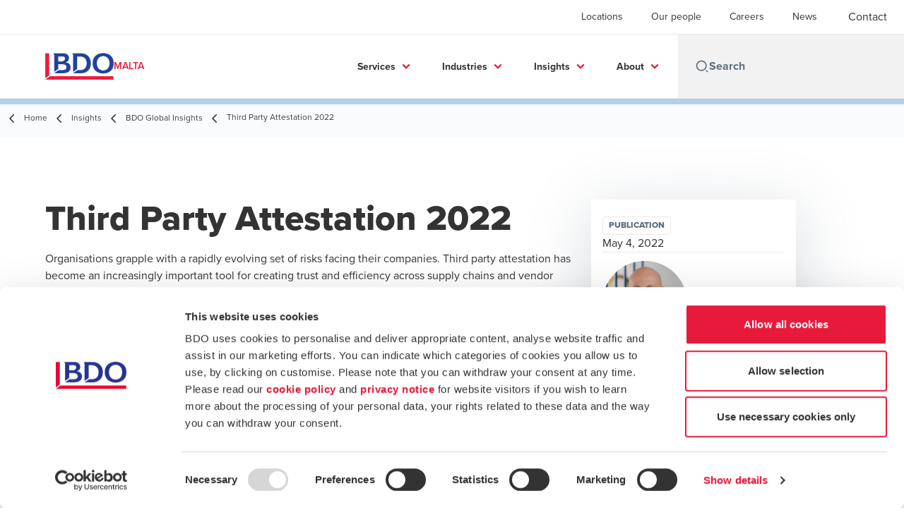

--- FILE ---
content_type: text/html; charset=utf-8
request_url: https://www.bdo.com.mt/en-gb/insights/bdo-global-insights/third-party-attestation-2022
body_size: 27476
content:
<!DOCTYPE html>
<html lang="en-GB" dir="ltr" class="scroll-smooth">
<head>
    <meta charset="utf-8" />
    <meta name="viewport" content="width=device-width, initial-scale=1.0" />
    
    
	<script type="application/ld+json">
{
  "headline": "Third Party Attestation 2022",
  "description": "\u003Cp\u003EOrganisations grapple with a rapidly evolving set of risks facing their companies. Third party attestation has become an increasingly important tool for creating trust and efficiency across supply chains and vendor relationships.\u003C/p\u003E\r\n",
  "dateModified": "2025-04-04T14:53:39.0576411+00:00",
  "datePublished": "2023-07-31T23:33:27.0929718",
  "url": "https://www.bdo.com.mt/en-gb/insights/bdo-global-insights/third-party-attestation-2022",
  "author": {
    "name": "Ivan  Spiteri",
    "@type": "Person",
    "@context": "https://schema.org"
  },
  "publisher": {
    "name": "BDO Malta",
    "logo": "https://cdn.bdo.global/images/bdo_logo/1.0.0/bdo_logo_color.png",
    "@type": "Organization",
    "@context": "https://schema.org"
  },
  "@type": "Article",
  "@context": "https://schema.org"
}
	</script>

    <meta name="keywords" content="BDO, BDO Malta, Insights, Articles" />
    <meta name="description" content="Third party attestation has become an increasingly important tool for creating trust and efficiency across supply chains and vendor relationships. " />
    <link rel="apple-touch-icon" sizes="180x180" href="/apple-touch-icon.png">
<link rel="icon" type="image/png" sizes="32x32" href="/favicon-32x32.png">
<link rel="icon" type="image/png" sizes="16x16" href="/favicon-16x16.png">
<link rel="icon" type="image/png" sizes="48x48" href="/favicon-48x48.png">
<link rel="icon" type="image/svg+xml" href="/favicon.svg" />
<link rel="shortcut icon" href="/favicon.ico" />
<link rel="manifest" href="/site.webmanifest">
<link rel="mask-icon" href="/safari-pinned-tab.svg" color="#5bbad5">
<meta name="msapplication-TileColor" content="#da532c">
<meta name="theme-color" content="#ffffff">
    <title>Third Party Attestation 2022&#xD;&#xA; - BDO Malta</title>

    
        <script id="Cookiebot" src="https://consent.cookiebot.com/uc.js" data-cbid="f42fc3f3-3f9e-4f87-bb13-bae9a2139309" data-blockingmode="auto" type="text/javascript"></script>

    
    <script data-cookieconsent="ignore">
        function injectWhenCookiebotAcceptedScripts() {
            var rawHtml = null;
            var container = document.getElementById("scriptsAfterCookiebotAccepted");
            container.innerHTML = rawHtml;

            var scripts = container.getElementsByTagName("script");
            for (var i = 0; i < scripts.length; i++)
            {
                eval(scripts[i].innerText);
            }   
        }
    </script>

    
<script id="googleServices" type="text/javascript" data-cookieconsent="ignore">

            function initializeGoogleTags() {
                window.dataLayer = window.dataLayer || [];

                function gtag() {
                    dataLayer.push(arguments);
                }

                gtag("consent", "default", {
                    ad_personalization: "denied",
                    ad_storage: "denied",
                    ad_user_data: "denied",
                    analytics_storage: "denied",
                    functionality_storage: "denied",
                    personalization_storage: "denied",
                    security_storage: "granted",
                    wait_for_update: 500,
                });

                gtag('js', new Date());

                     gtag('config', '315338849', { 'anonymize_ip': true, 'forceSSL': true });

                     gtag('config', 'G-S8M9KW26GP', { 'anonymize_ip': true, 'forceSSL': true });

                let script = document.createElement('script');
                script.src = 'https://www.googletagmanager.com/gtag/js?id=315338849';
                script.setAttribute("data-cookieconsent", "ignore");
                script.setAttribute("async", "");
                let ga = document.getElementById("googleServices");
                ga.before(script);
            }
        

            (function(w,d,s,l,i){w[l]=w[l]||[];w[l].push({'gtm.start':
            new Date().getTime(),event:'gtm.js'});var f=d.getElementsByTagName(s)[0],
            j=d.createElement(s),dl=l!='dataLayer'?'&l='+l:'';j.async=true;j.src=
            'https://www.googletagmanager.com/gtm.js?id='+i+dl;f.parentNode.insertBefore(j,f);
            })(window,document,'script','dataLayer', 'GTM-T7CBTZJ');
        
         function CookiebotCallback_OnAccept() {

                    if (Cookiebot.consent.statistics && Cookiebot.consent.marketing) {
                        initializeGoogleTags();
                    }
                             injectWhenCookiebotAcceptedScripts();
         }
</script>
    
    <link rel="canonical" href="https://www.bdo.com.mt/en-gb/insights/bdo-global-insights/third-party-attestation-2022" />

    

    
    <meta property="og:title" content="Third Party Attestation 2022">
    <meta property="og:description" content="Organisations grapple with a rapidly evolving set of risks facing their companies.&#xA0; Third party attestation has become an increasingly important tool for creating trust and efficiency across supply chains and vendor relationships.">
    <meta property="og:url" content="https://www.bdo.com.mt/en-gb/insights/bdo-global-insights/third-party-attestation-2022">
    <meta property="og:image" content="https://www.bdo.com.mt/getmedia/c26fbaa9-7131-4a7c-b527-25aec131c2a2/Third-Party-Attestation-2022.png.aspx?width=1200&amp;height=630&amp;ext=.png">

<meta property="og:type" content="website">
    

    
<link rel="icon" href="/favicon.ico">
    <!-- Preconnect -->
<link rel="preconnect" href="https://fonts.cdnfonts.com" crossorigin="anonymous">
<link rel="preconnect" href="https://fonts.googleapis.com" crossorigin="anonymous">

<!-- Preload Fonts -->
<link rel="preload" href="https://fonts.cdnfonts.com/css/proxima-nova-2" as="style">
<link rel="preload" href="https://fonts.googleapis.com/css2?family=Material+Symbols+Outlined:opsz,wght,FILL,GRAD@48,400,0,0" as="style" />
<link rel="preload" href="https://fonts.googleapis.com/icon?family=Material+Icons" as="style">

<!-- Preload Master CSS -->
<link rel="preload" href="/dist/master.css" as="style" type="text/css">

<!-- Apply Stylesheets -->
<link rel="stylesheet" href="https://fonts.cdnfonts.com/css/proxima-nova-2">
<link rel="stylesheet" href="https://fonts.googleapis.com/css2?family=Material+Symbols+Outlined:opsz,wght,FILL,GRAD@48,400,0,0" />
<link rel="stylesheet" href="https://fonts.googleapis.com/icon?family=Material+Icons" />
<link rel="stylesheet" href="/dist/master.css?v=p7OQP14epnDWI5ra4NyqfSCSNM6ZowV9C1wjWPRibuI" type="text/css" />

    
    <link href="/_content/Kentico.Content.Web.Rcl/Content/Bundles/Public/systemPageComponents.min.css" rel="stylesheet" />


<script type="text/javascript">!function(T,l,y){var S=T.location,k="script",D="instrumentationKey",C="ingestionendpoint",I="disableExceptionTracking",E="ai.device.",b="toLowerCase",w="crossOrigin",N="POST",e="appInsightsSDK",t=y.name||"appInsights";(y.name||T[e])&&(T[e]=t);var n=T[t]||function(d){var g=!1,f=!1,m={initialize:!0,queue:[],sv:"5",version:2,config:d};function v(e,t){var n={},a="Browser";return n[E+"id"]=a[b](),n[E+"type"]=a,n["ai.operation.name"]=S&&S.pathname||"_unknown_",n["ai.internal.sdkVersion"]="javascript:snippet_"+(m.sv||m.version),{time:function(){var e=new Date;function t(e){var t=""+e;return 1===t.length&&(t="0"+t),t}return e.getUTCFullYear()+"-"+t(1+e.getUTCMonth())+"-"+t(e.getUTCDate())+"T"+t(e.getUTCHours())+":"+t(e.getUTCMinutes())+":"+t(e.getUTCSeconds())+"."+((e.getUTCMilliseconds()/1e3).toFixed(3)+"").slice(2,5)+"Z"}(),iKey:e,name:"Microsoft.ApplicationInsights."+e.replace(/-/g,"")+"."+t,sampleRate:100,tags:n,data:{baseData:{ver:2}}}}var h=d.url||y.src;if(h){function a(e){var t,n,a,i,r,o,s,c,u,p,l;g=!0,m.queue=[],f||(f=!0,t=h,s=function(){var e={},t=d.connectionString;if(t)for(var n=t.split(";"),a=0;a<n.length;a++){var i=n[a].split("=");2===i.length&&(e[i[0][b]()]=i[1])}if(!e[C]){var r=e.endpointsuffix,o=r?e.location:null;e[C]="https://"+(o?o+".":"")+"dc."+(r||"services.visualstudio.com")}return e}(),c=s[D]||d[D]||"",u=s[C],p=u?u+"/v2/track":d.endpointUrl,(l=[]).push((n="SDK LOAD Failure: Failed to load Application Insights SDK script (See stack for details)",a=t,i=p,(o=(r=v(c,"Exception")).data).baseType="ExceptionData",o.baseData.exceptions=[{typeName:"SDKLoadFailed",message:n.replace(/\./g,"-"),hasFullStack:!1,stack:n+"\nSnippet failed to load ["+a+"] -- Telemetry is disabled\nHelp Link: https://go.microsoft.com/fwlink/?linkid=2128109\nHost: "+(S&&S.pathname||"_unknown_")+"\nEndpoint: "+i,parsedStack:[]}],r)),l.push(function(e,t,n,a){var i=v(c,"Message"),r=i.data;r.baseType="MessageData";var o=r.baseData;return o.message='AI (Internal): 99 message:"'+("SDK LOAD Failure: Failed to load Application Insights SDK script (See stack for details) ("+n+")").replace(/\"/g,"")+'"',o.properties={endpoint:a},i}(0,0,t,p)),function(e,t){if(JSON){var n=T.fetch;if(n&&!y.useXhr)n(t,{method:N,body:JSON.stringify(e),mode:"cors"});else if(XMLHttpRequest){var a=new XMLHttpRequest;a.open(N,t),a.setRequestHeader("Content-type","application/json"),a.send(JSON.stringify(e))}}}(l,p))}function i(e,t){f||setTimeout(function(){!t&&m.core||a()},500)}var e=function(){var n=l.createElement(k);n.src=h;var e=y[w];return!e&&""!==e||"undefined"==n[w]||(n[w]=e),n.onload=i,n.onerror=a,n.onreadystatechange=function(e,t){"loaded"!==n.readyState&&"complete"!==n.readyState||i(0,t)},n}();y.ld<0?l.getElementsByTagName("head")[0].appendChild(e):setTimeout(function(){l.getElementsByTagName(k)[0].parentNode.appendChild(e)},y.ld||0)}try{m.cookie=l.cookie}catch(p){}function t(e){for(;e.length;)!function(t){m[t]=function(){var e=arguments;g||m.queue.push(function(){m[t].apply(m,e)})}}(e.pop())}var n="track",r="TrackPage",o="TrackEvent";t([n+"Event",n+"PageView",n+"Exception",n+"Trace",n+"DependencyData",n+"Metric",n+"PageViewPerformance","start"+r,"stop"+r,"start"+o,"stop"+o,"addTelemetryInitializer","setAuthenticatedUserContext","clearAuthenticatedUserContext","flush"]),m.SeverityLevel={Verbose:0,Information:1,Warning:2,Error:3,Critical:4};var s=(d.extensionConfig||{}).ApplicationInsightsAnalytics||{};if(!0!==d[I]&&!0!==s[I]){var c="onerror";t(["_"+c]);var u=T[c];T[c]=function(e,t,n,a,i){var r=u&&u(e,t,n,a,i);return!0!==r&&m["_"+c]({message:e,url:t,lineNumber:n,columnNumber:a,error:i}),r},d.autoExceptionInstrumented=!0}return m}(y.cfg);function a(){y.onInit&&y.onInit(n)}(T[t]=n).queue&&0===n.queue.length?(n.queue.push(a),n.trackPageView({})):a()}(window,document,{
src: "https://js.monitor.azure.com/scripts/b/ai.2.min.js", // The SDK URL Source
crossOrigin: "anonymous", 
cfg: { // Application Insights Configuration
    connectionString: 'InstrumentationKey=7e4d3ed1-4059-404e-bc13-1df6b795f445;IngestionEndpoint=https://westeurope-5.in.applicationinsights.azure.com/;LiveEndpoint=https://westeurope.livediagnostics.monitor.azure.com/'
}});</script></head>
<body data-lang="en-GB">
    <div id="scriptsAfterCookiebotAccepted"></div>
    

    
<div id="react_0HNH08QRF2E9P"><div data-reactroot=""><div class="header" id="header" data-ktc-search-exclude="true" style="position:relative"><div class="header__main-menu"><ul class="header__main-menu-list"><li class="header__main-menu-item"><a class="header__main-menu-link" href="/en-gb/locations">Locations</a></li><li class="header__main-menu-item"><a class="header__main-menu-link" href="/en-gb/our-people">Our people</a></li><li class="header__main-menu-item"><a class="header__main-menu-link" href="/en-gb/careers">Careers</a></li><li class="header__main-menu-item"><a class="header__main-menu-link" href="/en-gb/news">News</a></li></ul><a role="button" class="btn px-6 py-3 text-base" href="/en-gb/contact" target="_self"><span class="btn-text"><span class="">Contact</span></span></a></div><nav class="header__mega-menu"><a href="/en-gb/home" class="header__logo"><img src="https://cdn.bdo.global/images/bdo_logo/1.0.0/bdo_logo_color.png" class="header__logo-img" alt="logo"/><div class="header__logo-text">Malta</div></a><div class="header__mega-menu-wrapper"><div class="header__mobile-menu-header"><svg stroke="currentColor" fill="currentColor" stroke-width="0" viewBox="0 0 24 24" class="header__mobile-menu-header-icon" height="1em" width="1em" xmlns="http://www.w3.org/2000/svg"><path d="M11 2C15.968 2 20 6.032 20 11C20 15.968 15.968 20 11 20C6.032 20 2 15.968 2 11C2 6.032 6.032 2 11 2ZM11 18C14.8675 18 18 14.8675 18 11C18 7.1325 14.8675 4 11 4C7.1325 4 4 7.1325 4 11C4 14.8675 7.1325 18 11 18ZM19.4853 18.0711L22.3137 20.8995L20.8995 22.3137L18.0711 19.4853L19.4853 18.0711Z"></path></svg><svg stroke="currentColor" fill="none" stroke-width="0" viewBox="0 0 15 15" class="header__mobile-menu-header-icon" height="1em" width="1em" xmlns="http://www.w3.org/2000/svg"><path fill-rule="evenodd" clip-rule="evenodd" d="M1.5 3C1.22386 3 1 3.22386 1 3.5C1 3.77614 1.22386 4 1.5 4H13.5C13.7761 4 14 3.77614 14 3.5C14 3.22386 13.7761 3 13.5 3H1.5ZM1 7.5C1 7.22386 1.22386 7 1.5 7H13.5C13.7761 7 14 7.22386 14 7.5C14 7.77614 13.7761 8 13.5 8H1.5C1.22386 8 1 7.77614 1 7.5ZM1 11.5C1 11.2239 1.22386 11 1.5 11H13.5C13.7761 11 14 11.2239 14 11.5C14 11.7761 13.7761 12 13.5 12H1.5C1.22386 12 1 11.7761 1 11.5Z" fill="currentColor"></path></svg></div><div class="header__mega-menu-desktop"><ul class="header__mega-menu-list"></ul><div class="header__search relative"><div class="pl-2"><a class="pointer-events-none" href="/"><svg stroke="currentColor" fill="currentColor" stroke-width="0" viewBox="0 0 24 24" class="header__search-icon" height="1em" width="1em" xmlns="http://www.w3.org/2000/svg"><path d="M11 2C15.968 2 20 6.032 20 11C20 15.968 15.968 20 11 20C6.032 20 2 15.968 2 11C2 6.032 6.032 2 11 2ZM11 18C14.8675 18 18 14.8675 18 11C18 7.1325 14.8675 4 11 4C7.1325 4 4 7.1325 4 11C4 14.8675 7.1325 18 11 18ZM19.4853 18.0711L22.3137 20.8995L20.8995 22.3137L18.0711 19.4853L19.4853 18.0711Z"></path></svg></a></div><input type="text" name="Search" title="Search" placeholder="Search" class="header__search-input" value="" autoComplete="off"/><ul class="header__search-results absolute left-0 top-[100%] w-full bg-white px-10 py-6 shadow-bdo-lg -z-50 opacity-0"></ul></div></div></div></nav></div></div></div>
    
<div id="react_0HNH08QRF2E9U"><div class="breadcrumbs" data-reactroot=""><ul class="breadcrumbs__list"><li class="breadcrumbs__list-item"><div class="px-2 hidden lg:flex"><svg stroke="currentColor" fill="none" stroke-width="2" viewBox="0 0 24 24" aria-hidden="true" class="breadcrumbs__item-icon" height="18" width="18" xmlns="http://www.w3.org/2000/svg"><path stroke-linecap="round" stroke-linejoin="round" d="M15 19l-7-7 7-7"></path></svg></div><div class="pt-[1px] hidden lg:flex"><a href="/en-gb/home" target="" class="animated-link inline text-lighter-black hover:text-lighter-black"><span class="hover-underline">Home</span></a></div></li><li class="breadcrumbs__list-item"><div class="px-2 hidden lg:flex"><svg stroke="currentColor" fill="none" stroke-width="2" viewBox="0 0 24 24" aria-hidden="true" class="breadcrumbs__item-icon" height="18" width="18" xmlns="http://www.w3.org/2000/svg"><path stroke-linecap="round" stroke-linejoin="round" d="M15 19l-7-7 7-7"></path></svg></div><div class="pt-[1px] hidden lg:flex"><a href="/en-gb/insights" target="" class="animated-link inline text-lighter-black hover:text-lighter-black"><span class="hover-underline">Insights</span></a></div></li><li class="breadcrumbs__list-item"><div class="px-2"><svg stroke="currentColor" fill="none" stroke-width="2" viewBox="0 0 24 24" aria-hidden="true" class="breadcrumbs__item-icon" height="18" width="18" xmlns="http://www.w3.org/2000/svg"><path stroke-linecap="round" stroke-linejoin="round" d="M15 19l-7-7 7-7"></path></svg></div><div class="pt-[1px]"><a href="/en-gb/insights/bdo-global-insights" target="" class="animated-link inline text-lighter-black hover:text-lighter-black"><span class="hover-underline">BDO Global Insights</span></a></div></li><li class="breadcrumbs__list-item"><div class="px-2 hidden lg:flex"><svg stroke="currentColor" fill="none" stroke-width="2" viewBox="0 0 24 24" aria-hidden="true" class="breadcrumbs__item-icon" height="18" width="18" xmlns="http://www.w3.org/2000/svg"><path stroke-linecap="round" stroke-linejoin="round" d="M15 19l-7-7 7-7"></path></svg></div><div class="breadcrumbs__last-list-item-container"><span class="breadcrumbs__last-list-item">Third Party Attestation 2022</span></div></li></ul></div></div>
    





    <div>
        
    </div>





<nav id="local-nav" class="local-navigation" aria-label="secondary navigation">
    <div id="react_0HNH08QRF2E4N"></div>
    <ul style=""></ul>
</nav>


<div id="react_0HNH08QRF2E92"><div class="insight-details" data-reactroot=""><div class="insight-details__progress-container" style="top:-8px"><div class="insight-details__progress-bar" style="width:0%"></div></div><article class="insight-details__container"><h2 class="insight-details__text insight-details__text--outer invisible">Third Party Attestation 2022</h2><div class="order-3 w-full lg:order-2 lg:w-2/3"><h1 class="insight-details__text insight-details__text--inner invisible">Third Party Attestation 2022</h1><div class="insight-details__description"><p>Organisations grapple with a rapidly evolving set of risks facing their companies. Third party attestation has become an increasingly important tool for creating trust and efficiency across supply chains and vendor relationships.</p>
</div><div class="insight-details__content"><p>&nbsp;</p>

<p><strong>Third party attestation (TPA) involves certifying the processes of outsourced service providers to ensure the proper procedures are being followed</strong>. As organisations deal with a rapidly evolving set of risks and challenges - and increasingly outsource non-core activities - TPA has become an increasingly important tool for creating trust within organisations and across external vendor and client relationships.</p>

<p>&nbsp;</p>

<p>For example, many organizations outsource cybersecurity efforts to a dedicated provider with cybersecurity expertise. This is understandable&mdash;for many companies, cybersecurity is not a core competency. But outsourcing these procedures brings along its own risks, including potential reputational, compliance, privacy, financial, and operational risks if an attack were to take place.</p>

<p>&nbsp;</p>

<p>For more detailed&nbsp;information please click on the image below:</p>

<p><a href="/getattachment/e179ccb9-40ef-4a31-a9d8-b443c937c134/TPA_Cybersecurity_why-TPA-is-critical_FINAL.pdf?lang=en-GB" target="_blank"><img alt="Third Party Attestation 2022" src="https://www.bdo.global/getmedia/274d5e0a-6eed-4498-9210-25b2c5b86008/Cyber-TPA.PNG.aspx" /></a></p>

<p>&nbsp;</p>

<p><a class="button primary" href="/getattachment/13bbdeb6-41ca-4968-9916-d711b570514c/Third-party-attestation_update-Q1-2022_FIN.pdf?lang=en-GB">Download Repor</a></p>
</div></div><aside class="sidebar lg:divide-y"><div class="sidebar__article-details"><span class="tag">Publication</span><time dateTime="2022-05-04T12:47:55Z" class="text-base text-charcoal">May 4, 2022</time></div><div class="sidebar__person-details"><address><img src="/getmedia/a8ae0fe6-e22f-41a4-b5f8-00168467b27c/Ivan-Spiteri-280x280px.png?width=280&amp;height=280&amp;ext=.png" alt="Ivan Spiteri Director Technology BDO Malta" width="120" class="sidebar__person-img"/><div class="sidebar__person-name"><a href="/en-gb/our-people/ivan-spiteri" target="" class="animated-link inline text-cta-blue hover:text-cta-blue"><span class="hover-underline">Ivan  Spiteri</span></a></div><div class="sidebar__person-title">Director of Technology Advisory & Assurance</div></address></div><div class="sidebar__button-group"><button class="btn btn--tertiary-icon"><span class="btn-circle btn-circle--outlined btn-circle--animated"><svg stroke="currentColor" fill="currentColor" stroke-width="0" viewBox="0 0 24 24" class="btn-icon" height="1em" width="1em" xmlns="http://www.w3.org/2000/svg"><path fill="none" d="M0 0h24v24H0V0z"></path><path d="M19 8h-1V3H6v5H5c-1.66 0-3 1.34-3 3v6h4v4h12v-4h4v-6c0-1.66-1.34-3-3-3zM8 5h8v3H8V5zm8 14H8v-4h8v4zm2-4v-2H6v2H4v-4c0-.55.45-1 1-1h14c.55 0 1 .45 1 1v4h-2z"></path><circle cx="18" cy="11.5" r="1"></circle></svg></span><span class="btn-text animated-link"><span class="hover-underline">Print</span></span></button><div class="social-buttons"><p class="social-buttons__label">Share</p><div class="social-buttons__group"><a role="button" class="btn btn--tertiary-icon" href="mailto:?subject=Third%20Party%20Attestation%202022&amp;body=https%3a%2f%2fwww.bdo.com.mt%2fen-gb%2finsights%2fbdo-global-insights%2fthird-party-attestation-2022" aria-label="email" target="_blank"><span class="btn-circle btn-circle--outlined btn-circle--animated"><svg class="" xmlns="http://www.w3.org/2000/svg" height="24px" viewBox="0 -960 960 960" width="24px"><path d="M160-160q-33 0-56.5-23.5T80-240v-480q0-33 23.5-56.5T160-800h640q33 0 56.5 23.5T880-720v480q0 33-23.5 56.5T800-160H160Zm320-280L160-640v400h640v-400L480-440Zm0-80 320-200H160l320 200ZM160-640v-80 480-400Z"></path></svg></span></a><a role="button" class="btn btn--tertiary-icon" href="https://www.facebook.com/dialog/feed?app_id=&amp;display=popup&amp;caption=Third+Party+Attestation+2022&amp;link=https%3a%2f%2fwww.bdo.com.mt%2fen-gb%2finsights%2fbdo-global-insights%2fthird-party-attestation-2022&amp;redirect_uri=https%3a%2f%2fwww.bdo.com.mt%2fen-gb%2finsights%2fbdo-global-insights%2fthird-party-attestation-2022" aria-label="facebook" target="_blank"><span class="btn-circle btn-circle--outlined btn-circle--animated"><svg xmlns="http://www.w3.org/2000/svg" width="18" height="18" viewBox="0 0 24 24" class=""><path d="M9 8h-3v4h3v12h5v-12h3.642l.358-4h-4v-1.667c0-.955.192-1.333 1.115-1.333h2.885v-5h-3.808c-3.596 0-5.192 1.583-5.192 4.615v3.385z"></path></svg></span></a><a role="button" class="btn btn--tertiary-icon" href="https://twitter.com/intent/tweet?text=Third+Party+Attestation+2022&amp;url=https%3a%2f%2fwww.bdo.com.mt%2fen-gb%2finsights%2fbdo-global-insights%2fthird-party-attestation-2022&amp;via=" aria-label="twitter" target="_blank"><span class="btn-circle btn-circle--outlined btn-circle--animated"><svg xmlns="http://www.w3.org/2000/svg" width="18" height="18" viewBox="0 0 1200 1227" fill="none" class=""><path d="M714.163 519.284L1160.89 0H1055.03L667.137 450.887L357.328 0H0L468.492 681.821L0 1226.37H105.866L515.491 750.218L842.672 1226.37H1200L714.137 519.284H714.163ZM569.165 687.828L521.697 619.934L144.011 79.6944H306.615L611.412 515.685L658.88 583.579L1055.08 1150.3H892.476L569.165 687.854V687.828Z"></path></svg></span></a><a role="button" class="btn btn--tertiary-icon" href="https://www.linkedin.com/shareArticle?url=https%3a%2f%2fwww.bdo.com.mt%2fen-gb%2finsights%2fbdo-global-insights%2fthird-party-attestation-2022&amp;title=Third+Party+Attestation+2022" aria-label="linkedin" target="_blank"><span class="btn-circle btn-circle--outlined btn-circle--animated"><svg xmlns="http://www.w3.org/2000/svg" width="18" height="18" viewBox="0 0 24 24" class=""><path d="M4.98 3.5c0 1.381-1.11 2.5-2.48 2.5s-2.48-1.119-2.48-2.5c0-1.38 1.11-2.5 2.48-2.5s2.48 1.12 2.48 2.5zm.02 4.5h-5v16h5v-16zm7.982 0h-4.968v16h4.969v-8.399c0-4.67 6.029-5.052 6.029 0v8.399h4.988v-10.131c0-7.88-8.922-7.593-11.018-3.714v-2.155z"></path></svg></span></a></div></div><div class="flex flex-col gap-3"><div><a role="button" class="btn" href="/en-gb/contact" target="_self"><span class="btn-text"><span class="">Get in touch</span></span></a></div></div></div></aside></article></div></div>



<div class="section-container section-container">
    





<div id="react_0HNH08QRF2E9E"><div class="relative" style="margin-top:20px;padding-bottom:20px" data-reactroot=""><div class="insight-carousel" style="pointer-events:none"><h2 class="insight-carousel__title">Related Insights &amp; Articles</h2><div class="insight-carousel__carousel-container"><div style="background-size:auto" role="img" class="diagonal-widget-background diagonal-widget-background--no-img"><div class="flex items-center"><div class="flex gap-4 px-8 py-8 lg:px-16"><div class="feature-card-skeleton animate-pulse h-[545px] w-[320px]"><div class="feature-card-skeleton__image animate-pulse"></div><div class="feature-card-skeleton__content animate-pulse"><div><div class="feature-card-skeleton__content-text "></div><div class="feature-card-skeleton__content-text"></div><div class="feature-card-skeleton__content-text feature-card-skeleton__content-text--sm"></div></div><div class="feature-card-skeleton__content-btn"></div></div></div><div class="feature-card-skeleton animate-pulse h-[545px] w-[320px]"><div class="feature-card-skeleton__image animate-pulse"></div><div class="feature-card-skeleton__content animate-pulse"><div><div class="feature-card-skeleton__content-text "></div><div class="feature-card-skeleton__content-text"></div><div class="feature-card-skeleton__content-text feature-card-skeleton__content-text--sm"></div></div><div class="feature-card-skeleton__content-btn"></div></div></div><div class="feature-card-skeleton animate-pulse h-[545px] w-[320px]"><div class="feature-card-skeleton__image animate-pulse"></div><div class="feature-card-skeleton__content animate-pulse"><div><div class="feature-card-skeleton__content-text "></div><div class="feature-card-skeleton__content-text"></div><div class="feature-card-skeleton__content-text feature-card-skeleton__content-text--sm"></div></div><div class="feature-card-skeleton__content-btn"></div></div></div><div class="feature-card-skeleton animate-pulse h-[545px] w-[320px]"><div class="feature-card-skeleton__image animate-pulse"></div><div class="feature-card-skeleton__content animate-pulse"><div><div class="feature-card-skeleton__content-text "></div><div class="feature-card-skeleton__content-text"></div><div class="feature-card-skeleton__content-text feature-card-skeleton__content-text--sm"></div></div><div class="feature-card-skeleton__content-btn"></div></div></div><div class="feature-card-skeleton animate-pulse h-[545px] w-[320px]"><div class="feature-card-skeleton__image animate-pulse"></div><div class="feature-card-skeleton__content animate-pulse"><div><div class="feature-card-skeleton__content-text "></div><div class="feature-card-skeleton__content-text"></div><div class="feature-card-skeleton__content-text feature-card-skeleton__content-text--sm"></div></div><div class="feature-card-skeleton__content-btn"></div></div></div><div class="feature-card-skeleton animate-pulse h-[545px] w-[320px]"><div class="feature-card-skeleton__image animate-pulse"></div><div class="feature-card-skeleton__content animate-pulse"><div><div class="feature-card-skeleton__content-text "></div><div class="feature-card-skeleton__content-text"></div><div class="feature-card-skeleton__content-text feature-card-skeleton__content-text--sm"></div></div><div class="feature-card-skeleton__content-btn"></div></div></div><div class="feature-card-skeleton animate-pulse h-[545px] w-[320px]"><div class="feature-card-skeleton__image animate-pulse"></div><div class="feature-card-skeleton__content animate-pulse"><div><div class="feature-card-skeleton__content-text "></div><div class="feature-card-skeleton__content-text"></div><div class="feature-card-skeleton__content-text feature-card-skeleton__content-text--sm"></div></div><div class="feature-card-skeleton__content-btn"></div></div></div><div class="feature-card-skeleton animate-pulse h-[545px] w-[320px]"><div class="feature-card-skeleton__image animate-pulse"></div><div class="feature-card-skeleton__content animate-pulse"><div><div class="feature-card-skeleton__content-text "></div><div class="feature-card-skeleton__content-text"></div><div class="feature-card-skeleton__content-text feature-card-skeleton__content-text--sm"></div></div><div class="feature-card-skeleton__content-btn"></div></div></div><div class="feature-card-skeleton animate-pulse h-[545px] w-[320px]"><div class="feature-card-skeleton__image animate-pulse"></div><div class="feature-card-skeleton__content animate-pulse"><div><div class="feature-card-skeleton__content-text "></div><div class="feature-card-skeleton__content-text"></div><div class="feature-card-skeleton__content-text feature-card-skeleton__content-text--sm"></div></div><div class="feature-card-skeleton__content-btn"></div></div></div><div class="feature-card-skeleton animate-pulse h-[545px] w-[320px]"><div class="feature-card-skeleton__image animate-pulse"></div><div class="feature-card-skeleton__content animate-pulse"><div><div class="feature-card-skeleton__content-text "></div><div class="feature-card-skeleton__content-text"></div><div class="feature-card-skeleton__content-text feature-card-skeleton__content-text--sm"></div></div><div class="feature-card-skeleton__content-btn"></div></div></div></div></div></div></div></div></div></div>

    


</div>




<script src="/_content/Kentico.Content.Web.Rcl/Scripts/jquery-3.5.1.js"></script>
<script src="/_content/Kentico.Content.Web.Rcl/Scripts/jquery.unobtrusive-ajax.js"></script>
<script type="text/javascript">
window.kentico = window.kentico || {};
window.kentico.builder = {}; 
window.kentico.builder.useJQuery = true;</script><script src="/_content/Kentico.Content.Web.Rcl/Content/Bundles/Public/systemFormComponents.min.js"></script>


    <div id="react_0HNH08QRF2EA0"></div>
    
<div id="react_0HNH08QRF2EA2"><footer class="footer" data-ktc-search-exclude="true" data-reactroot=""><div class="footer__container container"><div class="footer__left-container"><ul class="footer__menu"><li class="footer__menu-item"><div class=""><a href="/en-gb/contact" target="" class="animated-link inline text-white hover:text-white"><span class="hover-underline">Contact</span></a></div></li><li class="footer__menu-item"><div class=""><a href="/en-gb/locations" target="" class="animated-link inline text-white hover:text-white"><span class="hover-underline">Locations</span></a></div></li><li class="footer__menu-item"><div class=""><a href="/en-gb/privacy-policy" target="" class="animated-link inline text-white hover:text-white"><span class="hover-underline">Privacy Policy</span></a></div></li><li class="footer__menu-item"><div class=""><a href="/en-gb/sitemap" target="" class="animated-link inline text-white hover:text-white"><span class="hover-underline">Sitemap</span></a></div></li><li class="footer__menu-item"><div class=""><a href="/en-gb/services" target="_blank" class="animated-link inline text-white hover:text-white"><span class="hover-underline">Services</span></a></div><div class="footer__menu-icon"><svg stroke="currentColor" fill="currentColor" stroke-width="0" viewBox="0 0 24 24" height="1em" width="1em" xmlns="http://www.w3.org/2000/svg"><path fill="none" d="M0 0h24v24H0V0z"></path><path d="M19 19H5V5h7V3H5a2 2 0 00-2 2v14a2 2 0 002 2h14c1.1 0 2-.9 2-2v-7h-2v7zM14 3v2h3.59l-9.83 9.83 1.41 1.41L19 6.41V10h2V3h-7z"></path></svg></div></li><li class="footer__menu-item"><div class=""><a href="/en-gb/industries" target="_blank" class="animated-link inline text-white hover:text-white"><span class="hover-underline">Industries</span></a></div><div class="footer__menu-icon"><svg stroke="currentColor" fill="currentColor" stroke-width="0" viewBox="0 0 24 24" height="1em" width="1em" xmlns="http://www.w3.org/2000/svg"><path fill="none" d="M0 0h24v24H0V0z"></path><path d="M19 19H5V5h7V3H5a2 2 0 00-2 2v14a2 2 0 002 2h14c1.1 0 2-.9 2-2v-7h-2v7zM14 3v2h3.59l-9.83 9.83 1.41 1.41L19 6.41V10h2V3h-7z"></path></svg></div></li><li class="footer__menu-item"><div class=""><a href="https://www.bdo.com.mt/en-gb/website-terms-and-conditions" target="" class="animated-link inline text-white hover:text-white"><span class="hover-underline">Website Terms & Conditions</span></a></div></li></ul></div><div class="footer__right-container"><div class="footer__subscribe-title">Global expertise. Local excellence.</div><div class="footer__subscribe-content">At BDO, we believe exceptional client service begins with building exceptional relationships.</div><a role="button" class="btn" href="/en-gb/subscribe-to-our-news-alerts" target="_self"><span class="btn-text"><span class="">Subscribe now</span></span></a><div class="footer__social-icons"><ul class="footer__social-menu"><li class="footer__social-item"><a class="footer__social-link" href="https://www.facebook.com/BDOMalta" target="_blank"><svg width="48" height="48" viewBox="0 0 48 48" fill="none" xmlns="http://www.w3.org/2000/svg"><path fill-rule="evenodd" clip-rule="evenodd" d="M4 24C4 12.9543 12.9543 4 24 4C35.0457 4 44 12.9543 44 24C44 35.0457 35.0457 44 24 44C12.9543 44 4 35.0457 4 24Z" fill="#404040"></path><path fill-rule="evenodd" clip-rule="evenodd" d="M25.4183 35.0928V24.2118H28.4219L28.82 20.4621H25.4183L25.4234 18.5853C25.4234 17.6074 25.5163 17.0833 26.921 17.0833H28.7987V13.3333H25.7946C22.1863 13.3333 20.9162 15.1522 20.9162 18.2112V20.4625H18.667V24.2122H20.9162V35.0928H25.4183Z" fill="#E7E7E7"></path></svg></a></li><li class="footer__social-item"><a class="footer__social-link" href="https://mt.linkedin.com/company/bdo-malta" target="_blank"><svg width="48" height="48" viewBox="0 0 48 48" fill="none" xmlns="http://www.w3.org/2000/svg"><path fill-rule="evenodd" clip-rule="evenodd" d="M4 24C4 12.9543 12.9543 4 24 4C35.0457 4 44 12.9543 44 24C44 35.0457 35.0457 44 24 44C12.9543 44 4 35.0457 4 24Z" fill="#404040"></path><path fill-rule="evenodd" clip-rule="evenodd" d="M18.134 20.5649H13.6016V34.183H18.134V20.5649Z" fill="#E7E7E7"></path><path fill-rule="evenodd" clip-rule="evenodd" d="M18.432 16.3522C18.4026 15.017 17.4477 14 15.8972 14C14.3467 14 13.333 15.017 13.333 16.3522C13.333 17.6598 14.3167 18.7061 15.8384 18.7061H15.8673C17.4477 18.7061 18.432 17.6598 18.432 16.3522Z" fill="#E7E7E7"></path><path fill-rule="evenodd" clip-rule="evenodd" d="M34.4795 26.3748C34.4795 22.1919 32.2435 20.2451 29.2609 20.2451C26.8545 20.2451 25.7771 21.5669 25.1756 22.4941V20.5653H20.6426C20.7023 21.8431 20.6426 34.1833 20.6426 34.1833H25.1756V26.5779C25.1756 26.1709 25.205 25.7649 25.3248 25.4735C25.6524 24.6604 26.3982 23.8185 27.6504 23.8185C29.2912 23.8185 29.947 25.0673 29.947 26.8973V34.183H34.4793L34.4795 26.3748Z" fill="#E7E7E7"></path></svg></a></li><li class="footer__social-item"><a class="footer__social-link" href="https://www.instagram.com/bdo_mt/" target="_blank"><svg width="48" height="48" viewBox="0 0 48 48" fill="none" xmlns="http://www.w3.org/2000/svg"><path fill-rule="evenodd" clip-rule="evenodd" d="M4 24C4 12.9543 12.9543 4 24 4C35.0457 4 44 12.9543 44 24C44 35.0457 35.0457 44 24 44C12.9543 44 4 35.0457 4 24Z" fill="#404040"></path><path fill-rule="evenodd" clip-rule="evenodd" d="M29.6941 17.0266C28.9874 17.0266 28.4141 17.5992 28.4141 18.3061C28.4141 19.0128 28.9874 19.5861 29.6941 19.5861C30.4007 19.5861 30.9741 19.0128 30.9741 18.3061C30.9741 17.5995 30.4007 17.0261 29.6941 17.0261V17.0266Z" fill="#E7E7E7"></path><path fill-rule="evenodd" clip-rule="evenodd" d="M18.5225 24.0001C18.5225 20.9749 20.9752 18.5222 24.0003 18.5222H24.0001C27.0252 18.5222 29.4772 20.9749 29.4772 24.0001C29.4772 27.0252 27.0254 29.4768 24.0003 29.4768C20.9752 29.4768 18.5225 27.0252 18.5225 24.0001ZM27.5559 24.0001C27.5559 22.0363 25.9639 20.4445 24.0003 20.4445C22.0365 20.4445 20.4447 22.0363 20.4447 24.0001C20.4447 25.9636 22.0365 27.5556 24.0003 27.5556C25.9639 27.5556 27.5559 25.9636 27.5559 24.0001Z" fill="#E7E7E7"></path><path fill-rule="evenodd" clip-rule="evenodd" d="M19.6024 13.3977C20.7402 13.3459 21.1038 13.3333 24.0007 13.3333H23.9973C26.8951 13.3333 27.2574 13.3459 28.3952 13.3977C29.5307 13.4497 30.3063 13.6295 30.9863 13.8933C31.6885 14.1655 32.2819 14.5299 32.8752 15.1233C33.4686 15.7162 33.833 16.3113 34.1063 17.0128C34.3686 17.6911 34.5486 18.4662 34.6019 19.6018C34.653 20.7396 34.6663 21.1031 34.6663 24C34.6663 26.8969 34.653 27.2596 34.6019 28.3974C34.5486 29.5325 34.3686 30.3079 34.1063 30.9863C33.833 31.6877 33.4686 32.2828 32.8752 32.8757C32.2825 33.469 31.6883 33.8344 30.987 34.1068C30.3083 34.3706 29.5323 34.5504 28.3967 34.6024C27.2589 34.6541 26.8965 34.6668 23.9993 34.6668C21.1026 34.6668 20.7393 34.6541 19.6015 34.6024C18.4662 34.5504 17.6908 34.3706 17.0122 34.1068C16.311 33.8344 15.7159 33.469 15.1232 32.8757C14.5301 32.2828 14.1657 31.6877 13.893 30.9861C13.6295 30.3079 13.4497 29.5328 13.3975 28.3972C13.3459 27.2594 13.333 26.8969 13.333 24C13.333 21.1031 13.3463 20.7393 13.3972 19.6015C13.4483 18.4664 13.6283 17.6911 13.8928 17.0126C14.1661 16.3113 14.5306 15.7162 15.1239 15.1233C15.7168 14.5302 16.3119 14.1657 17.0135 13.8933C17.6917 13.6295 18.4668 13.4497 19.6024 13.3977ZM23.6452 15.2554C23.4295 15.2553 23.2296 15.2552 23.0438 15.2555V15.2528C21.0558 15.2551 20.6744 15.2684 19.6904 15.3128C18.6504 15.3606 18.0857 15.534 17.7097 15.6806C17.2119 15.8744 16.8564 16.1055 16.4831 16.4789C16.1097 16.8522 15.8782 17.2077 15.6848 17.7055C15.5388 18.0815 15.365 18.646 15.3175 19.686C15.2664 20.8105 15.2561 21.1465 15.2561 23.9949C15.2561 26.8434 15.2664 27.1812 15.3175 28.3056C15.3648 29.3457 15.5388 29.9101 15.6848 30.2857C15.8786 30.7837 16.1097 31.1383 16.4831 31.5117C16.8564 31.885 17.2119 32.1161 17.7097 32.3095C18.086 32.4555 18.6504 32.6292 19.6904 32.6772C20.8149 32.7284 21.1524 32.7395 24.0007 32.7395C26.8487 32.7395 27.1865 32.7284 28.311 32.6772C29.351 32.6297 29.9159 32.4564 30.2914 32.3097C30.7894 32.1163 31.1439 31.8852 31.5172 31.5119C31.8905 31.1388 32.1221 30.7843 32.3154 30.2866C32.4614 29.911 32.6352 29.3465 32.6828 28.3065C32.7339 27.1821 32.745 26.8443 32.745 23.9976C32.745 21.1509 32.7339 20.8131 32.6828 19.6887C32.6354 18.6487 32.4614 18.0842 32.3154 17.7086C32.1217 17.2109 31.8905 16.8553 31.5172 16.482C31.1441 16.1086 30.7892 15.8775 30.2914 15.6842C29.9154 15.5382 29.351 15.3644 28.311 15.3168C27.1863 15.2657 26.8487 15.2555 24.0007 15.2555C23.8776 15.2555 23.7592 15.2555 23.6452 15.2554Z" fill="#E7E7E7"></path></svg></a></li><li class="footer__social-item"><a class="footer__social-link" href="https://twitter.com/BDOMalta" target="_blank"><svg width="48" height="48" viewBox="0 0 48 48" fill="none" xmlns="http://www.w3.org/2000/svg"><path fill-rule="evenodd" clip-rule="evenodd" d="M4 24C4 12.9543 12.9543 4 24 4C35.0457 4 44 12.9543 44 24C44 35.0457 35.0457 44 24 44C12.9543 44 4 35.0457 4 24Z" fill="#404040"></path><path fill-rule="evenodd" clip-rule="evenodd" d="M 25.768 22.521 L 33.519 13.511 L 31.683 13.511 L 24.952 21.334 L 19.576 13.511 L 13.376 13.511 L 21.505 25.342 L 13.376 34.79 L 15.213 34.79 L 22.321 26.528 L 27.997 34.79 L 34.197 34.79 L 25.767 22.521 L 25.768 22.521 Z M 23.252 25.445 L 22.428 24.267 L 15.875 14.893 L 18.696 14.893 L 23.985 22.458 L 24.809 23.637 L 31.683 33.47 L 28.861 33.47 L 23.252 25.446 L 23.252 25.445 Z" fill="#E7E7E7"></path></svg></a></li><li class="footer__social-item"><a class="footer__social-link" href="https://www.youtube.com/@bdomalta1503" target="_blank"><svg width="48" height="48" viewBox="0 0 48 48" fill="none" xmlns="http://www.w3.org/2000/svg"><path fill-rule="evenodd" clip-rule="evenodd" d="M4 24C4 12.9543 12.9543 4 24 4C35.0457 4 44 12.9543 44 24C44 35.0457 35.0457 44 24 44C12.9543 44 4 35.0457 4 24Z" fill="#404040"></path><path fill-rule="evenodd" clip-rule="evenodd" d="M35.1999 19.4514C35.1999 19.4514 34.9763 17.8839 34.2913 17.1936C33.422 16.2872 32.4477 16.2829 32.0013 16.2303C28.8027 16 24.0049 16 24.0049 16H23.9949C23.9949 16 19.197 16 15.9984 16.2303C15.5513 16.2829 14.5777 16.2872 13.7077 17.1936C13.0227 17.8839 12.7999 19.4514 12.7999 19.4514C12.7999 19.4514 12.5713 21.2926 12.5713 23.1331V24.8591C12.5713 26.7003 12.7999 28.5408 12.7999 28.5408C12.7999 28.5408 13.0227 30.1083 13.7077 30.7986C14.5777 31.705 15.7199 31.6765 16.2284 31.7711C18.057 31.946 23.9999 32 23.9999 32C23.9999 32 28.8027 31.9929 32.0013 31.7626C32.4477 31.7092 33.422 31.705 34.2913 30.7986C34.9763 30.1083 35.1999 28.5408 35.1999 28.5408C35.1999 28.5408 35.4284 26.7003 35.4284 24.8591V23.1331C35.4284 21.2926 35.1999 19.4514 35.1999 19.4514Z" fill="#E7E7E7"></path><path fill-rule="evenodd" clip-rule="evenodd" d="M21.7147 27.4287L21.7139 20.5715L28.571 24.0119L21.7147 27.4287Z" fill="#404040"></path></svg></a></li></ul></div><div class="footer__copyright">BDO Copyright © 2025. See Terms & Conditions for more information.</div></div></div></footer></div>

    
    <script src="/dist/vendor.bundle.js?v=uMt1RRiig-nKQj5X6XCVXHmgHs46Ai4bQkW379vZbA8" data-cookieconsent="ignore"></script>
    <script src="/dist/master.bundle.js?v=mPJ5NhKhaKhhLdI9k-AgbbVAdKNCaqXoD5KXDONPc0k" data-cookieconsent="ignore"></script>
    <script>ReactDOM.hydrate(React.createElement(LocalNavigationJS, {}), document.getElementById("react_0HNH08QRF2E4N"));
ReactDOM.hydrate(React.createElement(InsightDetails, {"data":{"schemaMarkup":{"context":"https://schema.org","headline":"Third Party Attestation 2022","description":"\u003cp\u003eOrganisations grapple with a rapidly evolving set of risks facing their companies. Third party attestation has become an increasingly important tool for creating trust and efficiency across supply chains and vendor relationships.\u003c/p\u003e\r\n","dateModified":"2025-04-04T14:53:39.0576411Z","datePublished":"2023-07-31T23:33:27.0929718Z","image":null,"url":"https://www.bdo.com.mt/en-gb/insights/bdo-global-insights/third-party-attestation-2022","author":{"context":"https://schema.org","url":null,"name":"Ivan  Spiteri","jobTitle":null,"description":null,"image":null,"sameAs":null,"worksFor":null,"type":"Person"},"publisher":{"context":"https://schema.org","url":null,"name":"BDO Malta","description":null,"image":null,"logo":"https://cdn.bdo.global/images/bdo_logo/1.0.0/bdo_logo_color.png","legalName":null,"type":"Organization"},"type":"Article"},"isLayoutNarrow":null,"pageConfiguration":null,"insightSource":null,"authors":null,"showPeopleInline":null,"title":"Third Party Attestation 2022","description":"\u003cp\u003eOrganisations grapple with a rapidly evolving set of risks facing their companies. Third party attestation has become an increasingly important tool for creating trust and efficiency across supply chains and vendor relationships.\u003c/p\u003e\r\n","content":"\u003cp\u003e\u0026nbsp;\u003c/p\u003e\r\n\r\n\u003cp\u003e\u003cstrong\u003eThird party attestation (TPA) involves certifying the processes of outsourced service providers to ensure the proper procedures are being followed\u003c/strong\u003e. As organisations deal with a rapidly evolving set of risks and challenges - and increasingly outsource non-core activities - TPA has become an increasingly important tool for creating trust within organisations and across external vendor and client relationships.\u003c/p\u003e\r\n\r\n\u003cp\u003e\u0026nbsp;\u003c/p\u003e\r\n\r\n\u003cp\u003eFor example, many organizations outsource cybersecurity efforts to a dedicated provider with cybersecurity expertise. This is understandable\u0026mdash;for many companies, cybersecurity is not a core competency. But outsourcing these procedures brings along its own risks, including potential reputational, compliance, privacy, financial, and operational risks if an attack were to take place.\u003c/p\u003e\r\n\r\n\u003cp\u003e\u0026nbsp;\u003c/p\u003e\r\n\r\n\u003cp\u003eFor more detailed\u0026nbsp;information please click on the image below:\u003c/p\u003e\r\n\r\n\u003cp\u003e\u003ca href=\u0022/getattachment/e179ccb9-40ef-4a31-a9d8-b443c937c134/TPA_Cybersecurity_why-TPA-is-critical_FINAL.pdf?lang=en-GB\u0022 target=\u0022_blank\u0022\u003e\u003cimg alt=\u0022Third Party Attestation 2022\u0022 src=\u0022https://www.bdo.global/getmedia/274d5e0a-6eed-4498-9210-25b2c5b86008/Cyber-TPA.PNG.aspx\u0022 /\u003e\u003c/a\u003e\u003c/p\u003e\r\n\r\n\u003cp\u003e\u0026nbsp;\u003c/p\u003e\r\n\r\n\u003cp\u003e\u003ca class=\u0022button primary\u0022 href=\u0022/getattachment/13bbdeb6-41ca-4968-9916-d711b570514c/Third-party-attestation_update-Q1-2022_FIN.pdf?lang=en-GB\u0022\u003eDownload Repor\u003c/a\u003e\u003c/p\u003e\r\n","sidebar":{"typeName":"Publication","publishDate":"2022-05-04T12:47:55Z","updatedDate":"2025-04-04T14:53:39.0107664Z","relevantContactPeopleTitle":"BDO.LiveSite.Insights.Authors","relevantContactPeople":[{"image":{"url":"/getmedia/a8ae0fe6-e22f-41a4-b5f8-00168467b27c/Ivan-Spiteri-280x280px.png?width=280\u0026height=280\u0026ext=.png","altText":"Ivan Spiteri Director Technology BDO Malta"},"fullName":"Ivan  Spiteri","jobTitle":"Director of Technology Advisory \u0026 Assurance","url":"/en-gb/our-people/ivan-spiteri"}],"relatedExternalPeople":[],"showPrintButton":true,"downloadButtonAttachment":null,"callToAction":{"description":"","buttonTitle":"Get in touch","buttonUrl":"/en-gb/contact"},"socialMediaButtons":{"emailButtonUrl":"mailto:?subject=Third%20Party%20Attestation%202022\u0026body=https%3a%2f%2fwww.bdo.com.mt%2fen-gb%2finsights%2fbdo-global-insights%2fthird-party-attestation-2022","facebookButtonUrl":"https://www.facebook.com/dialog/feed?app_id=\u0026display=popup\u0026caption=Third+Party+Attestation+2022\u0026link=https%3a%2f%2fwww.bdo.com.mt%2fen-gb%2finsights%2fbdo-global-insights%2fthird-party-attestation-2022\u0026redirect_uri=https%3a%2f%2fwww.bdo.com.mt%2fen-gb%2finsights%2fbdo-global-insights%2fthird-party-attestation-2022","twitterButtonUrl":"https://twitter.com/intent/tweet?text=Third+Party+Attestation+2022\u0026url=https%3a%2f%2fwww.bdo.com.mt%2fen-gb%2finsights%2fbdo-global-insights%2fthird-party-attestation-2022\u0026via=","linkedInUrl":"https://www.linkedin.com/shareArticle?url=https%3a%2f%2fwww.bdo.com.mt%2fen-gb%2finsights%2fbdo-global-insights%2fthird-party-attestation-2022\u0026title=Third+Party+Attestation+2022"}}}}), document.getElementById("react_0HNH08QRF2E92"));
ReactDOM.hydrate(React.createElement(InsightCarousel, {"insightCarousel":{"title":"Related Insights \u0026 Articles","description":null,"filters":null,"items":[{"title":"How to set up Enterprise Risk Management to drive competitive advantage","description":"\r\nGood risk management helps organisations take measured proportionate decisions where the anticipated risks and expected outcomes are understood and assessed before a decision is made. Effective risk management depends on the right balance between behaviour and formal process.","imageURL":"/getmedia/a1a4b541-964c-484c-b785-d4a2f2da2366/Website-Images-1200x688px-(18).png?width=1200\u0026height=688\u0026ext=.png","imageAltText":"Enterprise Risk Management BDO Malta","isFeatured":false,"type":"Article","date":"2024-03-21T15:50:50Z","readMoreLink":{"title":"BDO.LiveSite.ReadMore","url":"/en-gb/insights/how-to-set-up-enterprise-risk-management-to-drive-competitive-advantage"}},{"title":"A BDO Guide to European Tech Regulations","description":"Companies in the Tech sector are confronted with a multitude of new European regulations, making it crucial to understand which of these rules apply to your specific company.\r\n","imageURL":"/getmedia/f7ac384c-e3f4-4d08-a35e-c531c81aeaf9/Business-Development-Scheme-1200x688.png?width=1200\u0026height=688\u0026ext=.png","imageAltText":"BDO Guide Legal Tech Regulations DORA","isFeatured":false,"type":"Publication","date":"2024-01-24T11:26:36Z","readMoreLink":{"title":"BDO.LiveSite.ReadMore","url":"/en-gb/insights/bdo-global-insights/a-bdo-guide-to-european-tech-regulations"}},{"title":"Global Tax Outlook 2023","description":"The Global Tax Outlook is BDO’s international research programme on Tax. It highlights the most common issues business leaders are grappling with in Tax, today and in the future.","imageURL":"/getmedia/93211f9d-704a-4a40-ae05-a15eb3dd98c9/Website-Images-1200x688px-(1).png?width=1200\u0026height=688\u0026ext=.png","imageAltText":"BDO Global Tax Outlook 2023","isFeatured":false,"type":"Whitepaper","date":"2023-12-04T13:02:50Z","readMoreLink":{"title":"BDO.LiveSite.ReadMore","url":"/en-gb/insights/bdo-global-insights/global-tax-outlook-2023"}},{"title":"Global Risk Landscape 2023","description":"The Age of Risk Multiplier\r\n","imageURL":"/getmedia/c9d53b36-8320-4d2f-bc9e-670373b4314e/luca-bravo-497093-unsplash_1.jpg?width=1200\u0026height=688\u0026ext=.jpg","imageAltText":"Global Risk Landscape 2023","isFeatured":false,"type":"Reports","date":"2023-07-03T13:11:08Z","readMoreLink":{"title":"BDO.LiveSite.ReadMore","url":"/en-gb/insights/bdo-global-insights/global-risk-landscape-2023"}},{"title":"SOC 2+: enhancing your existing controls assurance reporting","description":"Is your organisation getting the most out of their information security compliance efforts? Optimising your compliance efforts and reporting to gain a competitive edge\r\n","imageURL":"/getmedia/ad39440a-ebd8-4e06-8ed1-05bda4c06d05/1200x688px-(28).png?width=1200\u0026height=688\u0026ext=.png","imageAltText":"Soc 2+ Compliance services","isFeatured":false,"type":"Article","date":"2023-01-18T15:26:15Z","readMoreLink":{"title":"BDO.LiveSite.ReadMore","url":"/en-gb/insights/soc-2-enhancing-your-existing-controls-assurance-reporting"}}],"backgroundImageURL":null,"seeAllLink":{"title":"See All","url":"/en-gb/insights"},"topMargin":"20px","bottomMargin":"20px","widgetID":null,"stateGUID":"d3880718-0d61-4b68-82bd-51865f9721a4"}}), document.getElementById("react_0HNH08QRF2E9E"));
ReactDOM.hydrate(React.createElement(Header, {"headerDetails":{"menuItems":[{"title":"Locations","url":"/en-gb/locations"},{"title":"Our people","url":"/en-gb/our-people"},{"title":"Careers","url":"/en-gb/careers"},{"title":"News","url":"/en-gb/news"}],"cultures":[],"contact":{"title":"Contact","url":"/en-gb/contact"},"siteName":"Malta","logoURL":"/en-gb/home","logoImageURL":"https://cdn.bdo.global/images/bdo_logo/1.0.0/bdo_logo_color.png","searchPageURL":"/en-gb/search","megaMenuItems":[{"featured":[{"description":"DORA Compliance Checklist for Board Directors","imageURL":"/getmedia/751c6c3d-b16b-4d68-b0e7-4c55ff6852ed/Dora-84x84-px.png?width=84\u0026height=84\u0026ext=.png","imageAltText":"DORA Board Directors ","title":"Ensuring Digital Operational Resilience","url":"/en-gb/insights/ensuring-digital-operational-resilience-the-vital-role-of-board-directors"},{"description":"Six strategies to protect your organisation from cyber threats","imageURL":"/getmedia/2d855f44-09ad-4496-998a-36da92a2adc7/Designs-84x84-(1).png?width=84\u0026height=84\u0026ext=.png","imageAltText":"Boards and cybersecurity","title":"How boards can enhance their cybersecurity knowledge","url":"/en-gb/insights/cybersecurity-insights/how-boards-can-enhance-their-cybersecurity-knowledge"},{"description":"Internal Audit: Compliance routine or adding value? ","imageURL":"/getmedia/a7a28611-1645-4499-8266-efa4a446c1bc/Designs-84x84-(2).png?width=84\u0026height=84\u0026ext=.png","imageAltText":"The BDO Malta Internal Audit Forum","title":"The BDO Malta Internal Audit Forum","url":"/en-gb/news/news-in-2024/bdo-malta-holds-the-first-internal-audit-forum"}],"children":[{"description":"BDO\u0026rsquo;s advisory team takes its vast knowledge of industry issues, compliance, regulations, and market dynamics to provide tailored guidance to clients, both large and small. We deliver specialise","children":[{"title":"AML Compliance Advisory","url":"/en-gb/services/advisory/aml-compliance-advisory"},{"title":"Blockchain Advisory","url":"/en-gb/services/advisory/blockchain-advisory"},{"title":"Business Risk Assessments","url":"/en-gb/services/advisory/risk-advisory/business-risk-assessments"},{"title":"Corporate \u0026 Trust Advisory","url":"/en-gb/services/advisory/corporate-trust-advisory"},{"title":"Corporate Governance","url":"/en-gb/services/advisory/corporate-governance"},{"title":"Sustainability and ESG Advisory","url":"/en-gb/services/advisory/sustainability-and-esg-advisory"},{"title":"iGaming Advisory","url":"/en-gb/services/advisory/igaming-advisory"},{"title":"Risk Advisory","url":"/en-gb/services/advisory/risk-advisory"},{"title":"Technology Advisory","url":"/en-gb/services/technology/technology-advisory"},{"title":"Whistleblower Protection","url":"/en-gb/services/advisory/whistleblower-protection"}],"title":"Advisory","url":"/en-gb/services/advisory"},{"description":"","children":[{"title":"Internal Audit for Banks \u0026 Financial Institutions","url":"/en-gb/services/advisory/internal-audit-en/banks-and-payment-institutions"},{"title":"Internal Audit for Gaming Entities","url":"/en-gb/services/advisory/internal-audit-en/gaming-internal-audit"},{"title":"Internal Audit for Insurance Entities","url":"/en-gb/services/advisory/internal-audit-en/insurance-internal-audit"},{"title":"Internal Audit for Investment Firms","url":"/en-gb/services/advisory/internal-audit-en/investment-firms"},{"title":"Internal Audit for PSPs","url":"/en-gb/insights/internal-audit-insights-articles/internal-audit-for-payment-service-providers"},{"title":"External Quality Assessment (EQA)","url":"/en-gb/services/advisory/internal-audit-en/external-quality-assessment"}],"title":"Internal Audit","url":"/en-gb/services/advisory/internal-audit-en"},{"description":"In a rapidly evolving business and regulatory environment, the right guidance is more important than ever.\r\n\r\nBDO\u0026rsquo;s Assurance professionals draw on deep industry experience and global resources ","children":[{"title":"Audit Quality","url":"/en-gb/services/audit-assurance/audit-quality"},{"title":"Financial Audits for the Banking Sector","url":"/en-gb/services/audit-assurance/financial-audits-for-banking-sector"},{"title":"Financial Audits for Funds and Investment Services","url":"/en-gb/services/audit-assurance/financial-audits-for-funds-and-investment-services"},{"title":"Financial Audits for the Remote Gaming Industry","url":"/en-gb/services/audit-assurance/financial-audits-for-remote-gaming"},{"title":"Financial Statement Audits","url":"/en-gb/services/audit-assurance/financial-statement-audits"},{"title":"Special Audit Reports","url":"/en-gb/services/audit-assurance/special-audit-reports"},{"title":"Statutory Audit","url":"/en-gb/services/audit-assurance/statutory-audit"},{"title":"Valuations","url":"/en-gb/services/audit-assurance/valuations"}],"title":"Audit \u0026 Assurance ","url":"/en-gb/services/audit-assurance"},{"description":"BDO Business Services and Outsourcing team provides a range of accounting and compliance services within and outside of Malta, which clients may find expensive to recruit or difficult to sourc","children":[{"title":"Accounting \u0026 Outsourcing ","url":"/en-gb/services/business-services-outsourcing/accounting-outsourcing"},{"title":"Accounting Advisory","url":"/en-gb/services/business-services-outsourcing/accounting-advisory"},{"title":"Accounting for Gaming Entities","url":"/en-gb/industries/remote-gaming/accounting-for-gaming"},{"title":"CFO as a Service","url":"/en-gb/services/business-services-outsourcing/cfo-as-a-service"},{"title":"Corporate \u0026 Banking Services","url":"/en-gb/services/business-services-outsourcing/corporate-banking-services"},{"title":"Corporate Managed Services for Start Ups","url":"/en-gb/services/business-services-outsourcing/corporate-banking-services/corporate-managed-services-for-start-ups"},{"title":"Financial Studies","url":"/en-gb/services/business-services-outsourcing/accounting-advisory/financial-studies"},{"title":"Liquidation Services","url":"/en-gb/services/business-services-outsourcing/liquidation-services"},{"title":"Malta Company Registration","url":"/en-gb/services/business-services-outsourcing/corporate-banking-services/malta-company-formation"},{"title":"Payroll Services","url":"/en-gb/services/business-services-outsourcing/payroll-employee-maintenance-services"},{"title":"Personnel Outsourcing","url":"/en-gb/services/business-services-outsourcing/accounting-outsourcing/personnel-outsourcing"},{"title":"Company Re-domiciliation","url":"/en-gb/services/business-services-outsourcing/corporate-banking-services/re-domiciliation"},{"title":"Preparation of Consolidated Financial Statements","url":"/en-gb/services/business-services-outsourcing/accounting-outsourcing/preparation-of-consolidated-financial-statements"},{"title":"Valuations","url":"/en-gb/services/business-services-outsourcing/accounting-advisory/valuations"}],"title":"Business Services \u0026 Outsourcing ","url":"/en-gb/services/business-services-outsourcing"},{"description":"Our legal advisory services team is composed of fully qualified lawyers specialised in different legal sectors, who provide business-oriented guidance on legal matters and assist clients to coordinate","children":[{"title":"Aviation","url":"/en-gb/services/legal-advisory/aviation"},{"title":"Employment Law","url":"/en-gb/services/legal-advisory/employment-law"},{"title":"Fintech","url":"/en-gb/industries/fintech"},{"title":"Gaming","url":"/en-gb/industries/remote-gaming/legal-services-for-gaming-companies"},{"title":"Intellectual Property","url":"/en-gb/services/legal-advisory/intellectual-property"},{"title":"Payments \u0026 EMIs","url":"/en-gb/services/legal-advisory/payments-electronic-money"},{"title":"Shipping \u0026 Yachting","url":"/en-gb/services/legal-advisory/shipping-yachting"}],"title":"Legal Advisory","url":"/en-gb/services/legal-advisory"},{"description":"BDO serves clients across the country and around the world as they navigate an increasingly complex tax landscape.\r\n","children":[{"title":"Due Diligence ","url":"/en-gb/services/tax/due-diligence"},{"title":"Malta Tax \u0026 Residency Programmes","url":"/en-gb/services/tax/expatriate-personal-tax-services"},{"title":"FATCA and CRS","url":"/en-gb/services/tax/fatca-and-crs"},{"title":"Business and Fiscal Incentives","url":"/en-gb/services/tax/business-and-fiscal-incentives"},{"title":"Indirect Tax","url":"/en-gb/services/tax/indirect-tax"},{"title":"Payroll Services","url":"/en-gb/services/business-services-outsourcing/payroll-employee-maintenance-services"},{"title":"Tax Consolidation","url":"/en-gb/insights/consolidated-income-tax-returns"},{"title":"Tax on Immovable Property Transfers \u0026 Rental Income","url":"/en-gb/services/tax/tax-on-immovable-property-transfers-rental-income"},{"title":"Tax Planning \u0026 Advisory","url":"/en-gb/services/tax/tax-planning-advisory"},{"title":"Tax Structuring ","url":"/en-gb/services/tax/tax-structuring"},{"title":"Taxation of Trusts","url":"/en-gb/services/tax/taxation-of-trusts"},{"title":"Transfer Pricing","url":"/en-gb/services/tax/transfer-pricing"},{"title":"Trusts, associations, foundations \u0026 voluntary organisations","url":"/en-gb/services/tax/trusts,-associations,-foundations-voluntary-organisations"}],"title":"Tax","url":"/en-gb/services/tax"},{"description":"Explore how the BDO Technology team\u0026rsquo;s expertise can help you achieve IT goals and objectives and tackle the challenges facing your business.\r\n","children":[{"title":"Cybersecurity","url":"https://www.bdo.com.mt/en-gb/services/technology/it-risk-advisory/cybersecurity"},{"title":"Data \u0026 Analytics","url":"/en-gb/services/technology/data-and-analytics"},{"title":"Digital Operational Resilience Act (DORA)","url":"https://www.bdo.com.mt/en-gb/services/technology/digital-operational-resilience-act-(dora)"},{"title":"DPO Outsourcing services","url":"/en-gb/services/technology/data-governance-privacy/dpo-outsourcing-services"},{"title":"Cyber Incident Response","url":"https://www.bdo.com.mt/en-gb/services/technology/cyber-incident-response"},{"title":"Information Security and Regulation - Financial Sector","url":"https://www.bdo.com.mt/en-gb/services/technology/information-security-and-regulation"},{"title":"MGA System and Compliance Audits","url":"/en-gb/industries/remote-gaming/system-compliance-audit-for-gaming"},{"title":"Privacy \u0026 Data Protection Services","url":"/en-gb/services/technology/privacy-data-protection-services"},{"title":"Artificial Intelligence: Managing AI and Risk","url":"https://www.bdo.com.mt/en-gb/services/technology/artificial-intelligence"},{"title":"ISO 27001 Implementation","url":"https://www.bdo.com.mt/en-gb/services/technology/it-risk-advisory/iso-27001"},{"title":"MFSA Guidance on ICT Related Arrangements","url":"/en-gb/services/technology/mfsa-guidance-on-ict-related-arrangements"},{"title":"NIS 2 ","url":"/en-gb/insights/nis2-strengthening-cyber-security-across-europe"},{"title":"Penetration Testing","url":"https://www.bdo.com.mt/en-gb/services/technology/penetration-testing"},{"title":"SWIFT Customer Security Program","url":"/en-gb/services/technology/swift-customer-security-program"},{"title":"IT Risk Advisory ","url":"https://www.bdo.com.mt/en-gb/services/technology/it-risk-advisory"},{"title":"Third Party Assurance (TPA)","url":"https://www.bdo.com.mt/en-gb/services/technology/it-risk-advisory/third-party-assurance"}],"title":"Technology","url":"/en-gb/services/technology"}],"title":"Services","url":"/en-gb/services"},{"featured":[{"description":"DORA Compliance Checklist for Board Directors","imageURL":"/getmedia/751c6c3d-b16b-4d68-b0e7-4c55ff6852ed/Dora-84x84-px.png?width=84\u0026height=84\u0026ext=.png","imageAltText":"DORA Compliance checklist","title":"Ensuring Digital Operational Resilience: DORA\u0027s Checklist ","url":"/en-gb/insights/ensuring-digital-operational-resilience-the-vital-role-of-board-directors"},{"description":"At a time of growing digital dependence and increasing cyber threats, the European Union has revised the Network and Information Security Directive, resulting in the NIS2 Directive.","imageURL":"/getmedia/997b265a-ef82-417f-bb00-624e1730e504/Designs-84x84.png?width=84\u0026height=84\u0026ext=.png","imageAltText":"NIS2 Directive","title":"NIS2: Strengthening Cyber Security across Europe","url":"/en-gb/insights/nis2-strengthening-cyber-security-across-europe"},{"description":"Internal Audit: Compliance routine or adding value? ","imageURL":"/getmedia/a7a28611-1645-4499-8266-efa4a446c1bc/Designs-84x84-(2).png?width=84\u0026height=84\u0026ext=.png","imageAltText":"The BDO Malta Internal Audit Forum","title":"The BDO Malta Internal Audit Forum","url":"/en-gb/news/news-in-2024/bdo-malta-holds-the-first-internal-audit-forum"}],"children":[{"description":"For the last several years, retail and consumer product companies have competed in a rapidly evolving industry. International expansion, M\u0026amp;A, e-commerce, cybersecurity concerns, and changes in the","children":[{"title":"Consumer Products","url":"/en-gb/industries/consumer-business/consumer-products"},{"title":"Franchising","url":"/en-gb/industries/consumer-business/franchising"},{"title":"Retail","url":"/en-gb/industries/consumer-business/retail"}],"title":"Consumer business","url":"/en-gb/industries/consumer-business"},{"description":"Our team at BDO, a top service provider to the aviation sector, offers guidance and support for all aspects of the finance function.\r\n","children":[{"title":"Aircraft Registration in Malta","url":"/en-gb/industries/aviation/aircraft-registration-in-malta"},{"title":"Aviation Regulation","url":"/en-gb/insights/aviation/aviation-regulation-in-the-eu-and-malta"},{"title":"Tax Incentives for Aviation Employees","url":"/en-gb/industries/aviation/tax-incentives-for-aviation-employees"},{"title":"VAT Aircraft Leasing","url":"/en-gb/industries/aviation/vat-aircraft-leasing"}],"title":"Aviation ","url":"/en-gb/industries/aviation"},{"description":"We enjoy access to knowledge of industry developments and international trends through our global network and we seek to be your preferred...\r\n","children":[{"title":"Financial Audits for Banking Sector","url":"/en-gb/services/audit-assurance/financial-audits-for-banking-sector"},{"title":"Financial Audits for Funds","url":"/en-gb/services/audit-assurance/financial-audits-for-funds-and-investment-services"},{"title":"Internal Audit for Banks \u0026 Financial Institutions","url":"/en-gb/services/advisory/internal-audit-en/banks-and-payment-institutions"},{"title":"Internal Audit for Insurance","url":"/en-gb/services/advisory/internal-audit-en/insurance-internal-audit"},{"title":"Internal Audit for Investment firms","url":"/en-gb/services/advisory/internal-audit-en/investment-firms"}],"title":"Financial services","url":"/en-gb/industries/financial-services"},{"description":"Having the right fintech strategy in place to carefully allocate existing and future resources can make or break your business.\r\n","children":[{"title":"EMIs","url":"/en-gb/insights/electronic-money-institutions-in-malta"},{"title":"Markets in Crypto-Assets Regulation (MiCA)","url":"https://www.bdo.com.mt/en-gb/insights/mica-harmonised-eu-regulation-for-crypto-assets"}],"title":"Fintech","url":"/en-gb/industries/fintech"},{"description":"Manufacturing remains one of the key industries for the global and local economy.\r\n","children":[],"title":"Manufacturing","url":"/en-gb/industries/manufacturing"},{"description":"In 2015, the Drug Dependence Act laid out a set of legal guidelines regulating the possession and use of medical cannabis with a prescription from a local doctor. They also provided details on what ki","children":[],"title":"Medical Cannabis","url":"/en-gb/industries/medical-cannabis"},{"description":"We work with a range of private, publicly-listed and entrepreneurial companies including developers, investors, funds, housebuilders and SMEs.\r\n","children":[],"title":"Real Estate and Construction ","url":"/en-gb/industries/real-estate-and-construction"},{"description":"BDO Malta has, for several years, acted as auditors, tax advisers and consultants to numerous international gaming and betting companies, both private and publicly quoted.\r\n","children":[{"title":"Accounting for Gaming ","url":"/en-gb/industries/remote-gaming/accounting-for-gaming"},{"title":" Business Risk Assessment for Gaming","url":"/en-gb/industries/remote-gaming/business-risk-assessment-for-gaming"},{"title":" Gaming Recognition Notice","url":"/en-gb/industries/remote-gaming/gaming-recognition-notice"},{"title":"Financial Audit for Gaming Entities","url":"/en-gb/services/audit-assurance/financial-audits-for-remote-gaming"},{"title":"Gaming Licence Application","url":"/en-gb/industries/remote-gaming/gaming-licence-application"},{"title":"Internal Audit for Gaming Entities","url":"/en-gb/services/advisory/internal-audit-en/gaming-internal-audit"},{"title":"ISO 27001 for Gaming Entities","url":"/en-gb/insights/useful-iso-27001-information-for-gaming-companies"},{"title":"Key Functions in Gaming","url":"/en-gb/industries/remote-gaming/key-functions-in-gaming"},{"title":"Legal Services for Gaming ","url":"/en-gb/industries/remote-gaming/legal-services-for-gaming-companies"},{"title":"Material Gaming Supply","url":"/en-gb/industries/remote-gaming/material-gaming-supply"},{"title":"Multijurisdictional Gaming Compliance ","url":"/en-gb/industries/remote-gaming/multijurisdictional-gaming-compliance"},{"title":"Remote Gaming Advisory","url":"/en-gb/services/advisory/igaming-advisory"},{"title":"Responsible Gaming","url":"/en-gb/services/advisory/responsible-gaming"},{"title":"System \u0026 Compliance Audit for Gaming","url":"/en-gb/industries/remote-gaming/system-compliance-audit-for-gaming"},{"title":"Technology Services for Gaming","url":"/en-gb/industries/remote-gaming/technology-services-for-igaming"},{"title":"Types of Licences and Games","url":"/en-gb/industries/remote-gaming/types-of-licences-and-games"}],"title":"Remote Gaming","url":"/en-gb/industries/remote-gaming"},{"description":"BDO Malta provides its clients with a variety of services within the shipping \u0026amp; yachting sector including legal services as well as tax consultancy services.\r\n","children":[{"title":"Malta Ship Registration Process","url":"/en-gb/industries/shipping-yachting/malta-ship-registration-process"},{"title":"Malta Yacht Registration Process","url":"/en-gb/industries/shipping-yachting/malta-yacht-registration-process"},{"title":"Shipping \u0026 Yachting FAQs","url":"/en-gb/industries/shipping-yachting/shipping-and-yachting-faqs"},{"title":"Short-term Yacht Chartering","url":"/en-gb/industries/shipping-yachting/short-term-yacht-chartering"},{"title":"Yacht Leasing ","url":"/en-gb/industries/shipping-yachting/yacht-leasing"}],"title":"Shipping \u0026 Yachting ","url":"/en-gb/industries/shipping-yachting"},{"description":"BDO is a market leader in providing business advice to the Tourism industry.\u0026nbsp;We are committed to supporting both public and private organisations in their endeavours to increase visitor tourism r","children":[],"title":"Tourism","url":"/en-gb/industries/tourism"}],"title":"Industries","url":"/en-gb/industries"},{"featured":[{"description":"","imageURL":"/getmedia/bbe5bda7-7a51-4f24-b83c-84df520dbb32/Designs-84x84-100.png?width=84\u0026height=84\u0026ext=.png","imageAltText":"Internal Audit and IA","title":"Internal Audit in the AI Era: Embracing Opportunities and Overcoming Challenges","url":"/en-gb/insights/internal-audit-insights-articles/from-ai-to-ia-an-internal-audit-guide-to-artificial-intelligence"},{"description":"The Markets in Crypto-Assets Regulation (MiCA) is poised to transform the European crypto landscape by providing a unified regulatory framework for crypto-assets and related service providers. ","imageURL":"/getmedia/2d855f44-09ad-4496-998a-36da92a2adc7/Designs-84x84-(1).png?width=84\u0026height=84\u0026ext=.png","imageAltText":"MiCA","title":"MiCA: Harmonised EU Regulation for Crypto-Assets","url":"/en-gb/insights/mica-harmonised-eu-regulation-for-crypto-assets"},{"description":"The Value of a SOC for Cybersecurity Report in Demonstrating Third-Party Assurance","imageURL":"/getmedia/997b265a-ef82-417f-bb00-624e1730e504/Designs-84x84.png?width=84\u0026height=84\u0026ext=.png","imageAltText":"The Value of a SOC for Cybersecurity Report","title":"The value of SOC for cybersecurity report","url":"/en-gb/insights/the-value-of-a-soc-for-cybersecurity-report"}],"children":[{"description":"Our case studies showcase real challenges, tailored solutions, and measurable results across key industries.","children":[{"title":"DORA Case Study: Strengthening Digital Resilience for a multi-national Insurance Group","url":"/en-gb/insights/case-studies/dora-case-study-strengthening-digital-resilience-for-a-multi-national-insurance-group"},{"title":"Facilitating EMI Licensing in Malta","url":"/en-gb/insights/case-studies/case-study-facilitating-emi-licensing-in-malta"}],"title":"Case Studies","url":"/en-gb/insights/case-studies"},{"description":"","children":[{"title":"The Strategic Role of a DPO","url":"/en-gb/insights/data-privacy-gdpr/the-strategic-role-of-a-dpo"}],"title":"Privacy Insights ","url":"/en-gb/insights/data-privacy-gdpr"},{"description":"","children":[{"title":"Malta Budget 2026","url":"https://www.bdo.com.mt/en-gb/insights/malta-budget-highlights/malta-budget-2026-highlights"}],"title":"Malta Budget Highlights","url":"/en-gb/insights/malta-budget-highlights"},{"description":"Discover more","children":[{"title":"AML Compliance visits: What to expect and how to react","url":"/en-gb/insights/aml-compliance-visits-what-to-expect-and-how-to-react"}],"title":"AML \u0026 Compliance Insights","url":"/en-gb/insights/aml-and-compliance"},{"description":"","children":[{"title":"Aviation Regulation in the EU and Malta","url":"/en-gb/insights/aviation/aviation-regulation-in-the-eu-and-malta"},{"title":"Malta Aircraft Registration Process","url":"https://www.bdo.com.mt/en-gb/insights/aviation/malta-aircraft-registration-process"},{"title":"The Cape Town Convention","url":"https://www.bdo.com.mt/en-gb/insights/aviation/the-cape-town-convention-and-its-importance-for-the-aviation-industry-in-malta"}],"title":"Aviation Insights","url":"/en-gb/insights/aviation"},{"description":"","children":[{"title":"The growing divide between cyber resilient versus non cyber resilient organisations","url":"/en-gb/insights/cybersecurity-insights/the-growing-divide-between-cyber-resilient-versus-non-cyber-resilient-organisations"},{"title":"Top cybersecurity threats and predictions for businesses in 2025","url":"/en-gb/insights/cybersecurity-insights/top-cybersecurity-threats-and-predictions-for-businesses-in-2025"}],"title":"Cybersecurity Insights","url":"/en-gb/insights/cybersecurity-insights"},{"description":"Internal Audit Insights is a dedicated insight section offering high-quality, well-researched articles and insights on internal auditing.","children":[{"title":"Decoding digital assets challenges for internal auditors in the crypto world","url":"/en-gb/insights/internal-audit-insights-articles/decoding-digital-assets-challenges-for-internal-auditors-in-the-crypto-world"},{"title":"Internal Audit’s Role in Payment Service Providers (PSPs)","url":"https://www.bdo.com.mt/en-gb/insights/internal-audit-insights-articles/internal-audit-for-payment-service-providers"},{"title":"Strengthening Digital Resilience: The impact of Internal Audit in DORA","url":"/en-gb/insights/internal-audit-insights-articles/strengthening-digital-resilience-the-impact-of-internal-audit-in-dora"}],"title":"Internal Audit Insights","url":"/en-gb/insights/internal-audit-insights-articles"},{"description":"","children":[{"title":"DORA is here","url":"/en-gb/insights/dora-insights/dora-is-here-digital-operational-resilience-act-now-in-force"},{"title":"DORA: Challenges \u0026 Solutions","url":"https://www.bdo.com.mt/en-gb/insights/dora-insights/dora-challenges-solutions"},{"title":"How Soc 2 DORA Empowers ICT Service Providers","url":"/en-gb/insights/dora-insights/how-soc-2-dora-empowers-ict-service-providers"}],"title":"DORA Insights","url":"/en-gb/insights/dora-insights"},{"description":"","children":[{"title":"The European Commission’s First Omnibus - Key Proposed Changes to the CSRD","url":"https://www.bdo.com.mt/en-gb/insights/ifrs-and-corporate-reporting-insights/isrb-2025-03-key-proposed-changes-to-the-csrd"},{"title":"The European Commission\u0027s first Omnibus arrives - Key takeaways","url":"https://www.bdo.com.mt/en-gb/insights/ifrs-and-corporate-reporting-insights/the-european-commission-first-omnibus-arrives"}],"title":"IFRS \u0026 Corporate Reporting","url":"/en-gb/insights/ifrs-and-corporate-reporting-insights"},{"description":"","children":[{"title":"Establishing a shipping organisation in Malta","url":"/en-gb/insights/shipping-and-yachting/establishing-a-shipping-organisation-in-malta-requirements-benefits"},{"title":"Yachting and Shipping Regulation in the EU and Malta","url":"https://www.bdo.com.mt/en-gb/insights/shipping-and-yachting/yachting-and-shipping-regulation"},{"title":"Your Complete Guide to Yacht Registration in Malta","url":"/en-gb/insights/shipping-and-yachting/your-complete-guide-to-yacht-registration-in-malta"}],"title":"Shipping \u0026 Yachting Insights","url":"/en-gb/insights/shipping-and-yachting"},{"description":"","children":[{"title":"Master File requirements ","url":"/en-gb/insights/transfer-pricing-insights/transfer-pricing-master-file-requirements-and-best-practices"},{"title":"Preparing a benchmark study: A practical approach","url":"https://www.bdo.com.mt/en-gb/insights/transfer-pricing-insights/preparing-a-benchmark-study-a-practical-approach"},{"title":"Transfer Pricing for Intragroup Financing","url":"https://www.bdo.com.mt/en-gb/insights/transfer-pricing-insights/transfer-pricing-for-intragroup"},{"title":"Transfer Pricing Methodologies","url":"/en-gb/insights/transfer-pricing-insights/transfer-pricing-methodologies"},{"title":"Transfer Pricing: A Practical Guide for Growing Groups","url":"https://www.bdo.com.mt/en-gb/insights/transfer-pricing-insights/transfer-pricing-practical-guide-for-growing-groups"}],"title":"Transfer Pricing Insights","url":"/en-gb/insights/transfer-pricing-insights"}],"title":"Insights","url":"/en-gb/insights"},{"featured":[{"description":"Download our extensive list of brochures and publications","imageURL":"/getmedia/f21f1451-a4be-4c96-b76c-0a8e10554f5a/Global-Tax-Outlook-2023-84x84.png?width=84\u0026height=84\u0026ext=.png","imageAltText":"Brochures BDO Malta","title":"Brochures \u0026 Publications","url":"/en-gb/insights/bdo-malta-brochures"},{"description":"Internal Audit Insights is a dedicated insight section offering high-quality, well-researched articles and insights on internal auditing.","imageURL":"/getmedia/a8857367-66b5-4af2-91f6-0ca680642f4a/Designs-84x84-3.png?width=84\u0026height=84\u0026ext=.png","imageAltText":"Internal AUDIT","title":"Internal Audit Insights","url":"/en-gb/insights/internal-audit-insights-articles"}],"children":[{"description":"Through our network of experts, we provide our clients with extensive financial and administrative expertise. Each of our clients has access to the expertise of our auditors and other specialists in M","children":[],"title":"Global Network","url":"/en-gb/about/global-network"},{"description":"Established in 1978, BDO Malta continues to grow successfully allowing us the ability to fully service our clients with all their financial and regulatory services needs.\r\n","children":[{"title":"Audit Quality","url":"/en-gb/about/about-bdo-malta/audit-quality"},{"title":"BDO History","url":"/en-gb/about/about-bdo-malta/bdo-history"},{"title":"Complaints Procedure","url":"/en-gb/about/about-bdo-malta/complaints-procedure"},{"title":"Corporate Social Responsibility","url":"/en-gb/about/about-bdo-malta/corporate-social-responsibility"},{"title":"Our Purpose and Values","url":"/en-gb/about/about-bdo-malta/our-purpose-and-values"},{"title":"Our Vision","url":"/en-gb/about/about-bdo-malta/our-vision"},{"title":"People and Values","url":"/en-gb/about/about-bdo-malta/people-and-values"}],"title":"About BDO Malta","url":"/en-gb/about/about-bdo-malta"},{"description":"Follow BDO on social media to keep up with our latest insights, trending news, career information, and more.\r\n","children":[{"title":"Follow us on LinkedIn","url":"https://mt.linkedin.com/company/bdo-malta"}],"title":"Social Media","url":"/en-gb/about/social-media"},{"description":"Maintaining exceptionally high ethical and professional standards is a fundamental part of BDO\u0026rsquo;s ethos, as is producing our Transparency Report each financial year.\r\n","children":[{"title":"Transparency Report 2020","url":"/en-gb/about/transparency-reports/transparency-report-2020"},{"title":"Transparency Report 2021","url":"/en-gb/about/transparency-reports/transparency-report-2021"},{"title":"Transparency Report 2022","url":"/en-gb/about/transparency-reports/transparency-report-2022"},{"title":"Transparency Report 2023","url":"/en-gb/about/transparency-reports/transparency-report-2023"},{"title":"Transparency Report 2024","url":"/en-gb/about/transparency-reports/transparency-report-2024"}],"title":"Transparency Reports","url":"/en-gb/about/transparency-reports"}],"title":"About","url":"/en-gb/about"}]}}), document.getElementById("react_0HNH08QRF2E9P"));
ReactDOM.hydrate(React.createElement(Breadcrumbs, {"breadcrumbsSettings":{"links":[{"title":"Home","url":"/en-gb/home"},{"title":"Insights","url":"/en-gb/insights"},{"title":"BDO Global Insights","url":"/en-gb/insights/bdo-global-insights"},{"title":"Third Party Attestation 2022","url":"/en-gb/insights/bdo-global-insights/third-party-attestation-2022"}]}}), document.getElementById("react_0HNH08QRF2E9U"));
ReactDOM.hydrate(React.createElement(FormStylingJS, {}), document.getElementById("react_0HNH08QRF2EA0"));
ReactDOM.hydrate(React.createElement(Footer, {"footerSettings":{"displaySubscriptionsSection":true,"subscriptionButtonLink":"/en-gb/subscribe-to-our-news-alerts","socialButtons":[{"altText":"Follow us on Facebook","ariaLabel":"Facebook","iconType":"facebook","customIcon":null,"order":1,"url":"https://www.facebook.com/BDOMalta"},{"altText":"Follow us on LinkedIn","ariaLabel":"LinkedIn","iconType":"linkedin","customIcon":null,"order":1,"url":"https://mt.linkedin.com/company/bdo-malta"},{"altText":"Follow us on Instagram","ariaLabel":"Instagram","iconType":"instagram","customIcon":null,"order":1,"url":"https://www.instagram.com/bdo_mt/"},{"altText":"Follow us on X","ariaLabel":"X","iconType":"twitter","customIcon":null,"order":1,"url":"https://twitter.com/BDOMalta"},{"altText":"Follow us on YouTube","ariaLabel":"YouTube","iconType":"youtube","customIcon":null,"order":1,"url":"https://www.youtube.com/@bdomalta1503"}],"footerLinks":[{"openInNewTab":false,"order":-3,"title":"Contact","url":"/en-gb/contact"},{"openInNewTab":false,"order":-2,"title":"Locations","url":"/en-gb/locations"},{"openInNewTab":false,"order":-1,"title":"Privacy Policy","url":"/en-gb/privacy-policy"},{"openInNewTab":false,"order":0,"title":"Sitemap","url":"/en-gb/sitemap"},{"openInNewTab":true,"order":1,"title":"Services","url":"/en-gb/services"},{"openInNewTab":true,"order":2,"title":"Industries","url":"/en-gb/industries"},{"openInNewTab":false,"order":3,"title":"Website Terms \u0026 Conditions","url":"https://www.bdo.com.mt/en-gb/website-terms-and-conditions"}]}}), document.getElementById("react_0HNH08QRF2EA2"));
</script>
    

</body>
</html>


--- FILE ---
content_type: application/x-javascript
request_url: https://consentcdn.cookiebot.com/consentconfig/f42fc3f3-3f9e-4f87-bb13-bae9a2139309/bdo.com.mt/configuration.js
body_size: 696
content:
CookieConsent.configuration.tags.push({id:168733606,type:"script",tagID:"",innerHash:"",outerHash:"",tagHash:"10492730171609",url:"https://consent.cookiebot.com/uc.js",resolvedUrl:"https://consent.cookiebot.com/uc.js",cat:[1]});CookieConsent.configuration.tags.push({id:168733610,type:"script",tagID:"",innerHash:"",outerHash:"",tagHash:"2262325489520",url:"",resolvedUrl:"",cat:[1,3]});CookieConsent.configuration.tags.push({id:168733611,type:"iframe",tagID:"",innerHash:"",outerHash:"",tagHash:"10043654676588",url:"https://www.youtube.com/embed/92zXKQcZRoQ?&wmode=opaque&rel=0",resolvedUrl:"https://www.youtube.com/embed/92zXKQcZRoQ?&wmode=opaque&rel=0",cat:[4]});CookieConsent.configuration.tags.push({id:168733615,type:"script",tagID:"",innerHash:"",outerHash:"",tagHash:"16495109081625",url:"",resolvedUrl:"",cat:[3,4]});CookieConsent.configuration.tags.push({id:168733616,type:"script",tagID:"",innerHash:"",outerHash:"",tagHash:"14815025574690",url:"https://www.bdo.com.mt/dist/master.bundle.js?v=mPJ5NhKhaKhhLdI9k-AgbbVAdKNCaqXoD5KXDONPc0k",resolvedUrl:"https://www.bdo.com.mt/dist/master.bundle.js?v=mPJ5NhKhaKhhLdI9k-AgbbVAdKNCaqXoD5KXDONPc0k",cat:[5]});CookieConsent.configuration.tags.push({id:168733617,type:"script",tagID:"",innerHash:"",outerHash:"",tagHash:"4251793635457",url:"",resolvedUrl:"",cat:[1]});CookieConsent.configuration.tags.push({id:168733618,type:"script",tagID:"",innerHash:"",outerHash:"",tagHash:"13943312383173",url:"https://www.google.com/recaptcha/api.js?onload=renderRecaptchaform_NewContact_aab2_Recaptcha_Value&render=explicit&hl=en-GB",resolvedUrl:"https://www.google.com/recaptcha/api.js?onload=renderRecaptchaform_NewContact_aab2_Recaptcha_Value&render=explicit&hl=en-GB",cat:[1]});CookieConsent.configuration.tags.push({id:168733620,type:"iframe",tagID:"",innerHash:"",outerHash:"",tagHash:"8310587567873",url:"https://www.youtube.com/embed/sGz-eS6l328?autoplay=1&mute=1&wmode=opaque&rel=0",resolvedUrl:"https://www.youtube.com/embed/sGz-eS6l328?autoplay=1&mute=1&wmode=opaque&rel=0",cat:[4]});CookieConsent.configuration.tags.push({id:168733625,type:"iframe",tagID:"",innerHash:"",outerHash:"",tagHash:"3182076099516",url:"https://view.ceros.com/bdo/42022660-global-tax-outlook-2023-v01-1-1?heightOverride=1200&mobileHeightOverride=8733",resolvedUrl:"https://view.ceros.com/bdo/42022660-global-tax-outlook-2023-v01-1-1?heightOverride=1200&mobileHeightOverride=8733",cat:[1,4,5]});CookieConsent.configuration.tags.push({id:168733626,type:"image",tagID:"",innerHash:"",outerHash:"",tagHash:"2369750644331",url:"https://www.bdo.global/getmedia/274d5e0a-6eed-4498-9210-25b2c5b86008/Cyber-TPA.PNG.aspx",resolvedUrl:"https://www.bdo.global/getmedia/274d5e0a-6eed-4498-9210-25b2c5b86008/Cyber-TPA.PNG.aspx",cat:[1]});CookieConsent.configuration.tags.push({id:168733627,type:"script",tagID:"",innerHash:"",outerHash:"",tagHash:"15345845432496",url:"https://www.bdo.com.mt/_content/Kentico.Content.Web.Rcl/Scripts/jquery-3.5.1.js",resolvedUrl:"https://www.bdo.com.mt/_content/Kentico.Content.Web.Rcl/Scripts/jquery-3.5.1.js",cat:[1]});CookieConsent.configuration.tags.push({id:168733628,type:"iframe",tagID:"",innerHash:"",outerHash:"",tagHash:"1512229183324",url:"https://player.vimeo.com/video/937842495?h=3493d2dc70",resolvedUrl:"https://player.vimeo.com/video/937842495?h=3493d2dc70",cat:[3]});CookieConsent.configuration.tags.push({id:168733629,type:"iframe",tagID:"",innerHash:"",outerHash:"",tagHash:"15859478713582",url:"https://www.youtube.com/embed/YLSQZ8C6Wdw?&wmode=opaque&rel=0",resolvedUrl:"https://www.youtube.com/embed/YLSQZ8C6Wdw?&wmode=opaque&rel=0",cat:[4]});CookieConsent.configuration.tags.push({id:168733630,type:"iframe",tagID:"",innerHash:"",outerHash:"",tagHash:"3212989186898",url:"https://www.youtube.com/embed/92zXKQcZRoQ?&wmode=opaque&rel=0",resolvedUrl:"https://www.youtube.com/embed/92zXKQcZRoQ?&wmode=opaque&rel=0",cat:[4]});